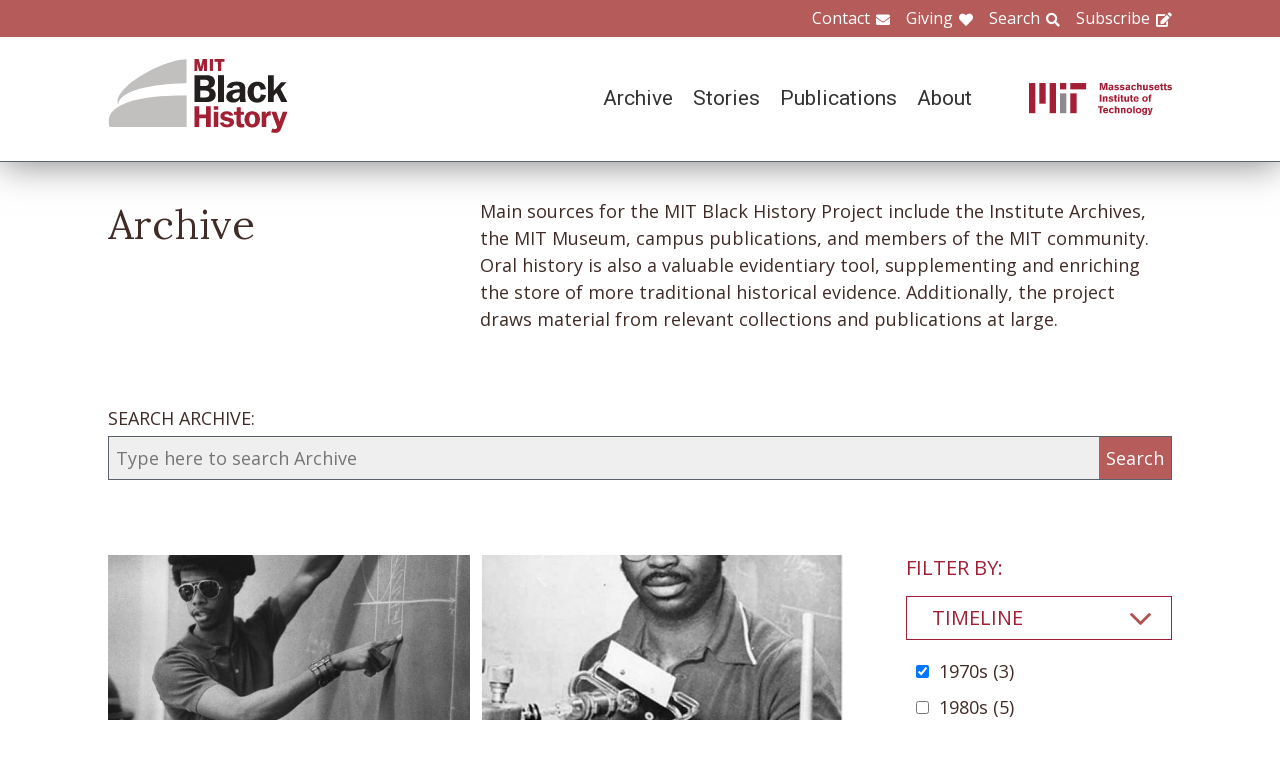

--- FILE ---
content_type: text/html; charset=UTF-8
request_url: https://www.blackhistory.mit.edu/archive-search?f%5B0%5D=collection%3A163&f%5B1%5D=collection%3A172&f%5B2%5D=collection%3A185&f%5B3%5D=collection%3A192&f%5B4%5D=collection%3A193&f%5B5%5D=department%3A153&f%5B6%5D=life%3A112&f%5B7%5D=life%3A293&f%5B8%5D=timeline%3A95
body_size: 6648
content:

<!DOCTYPE html>
<html lang="en" dir="ltr" prefix="og: https://ogp.me/ns#" class="no-js">
  <head>
    <meta charset="utf-8" />
<script>(function(i,s,o,g,r,a,m){i["GoogleAnalyticsObject"]=r;i[r]=i[r]||function(){(i[r].q=i[r].q||[]).push(arguments)},i[r].l=1*new Date();a=s.createElement(o),m=s.getElementsByTagName(o)[0];a.async=1;a.src=g;m.parentNode.insertBefore(a,m)})(window,document,"script","https://www.google-analytics.com/analytics.js","ga");ga("create", "UA-106400209-1", {"cookieDomain":"auto"});ga("set", "anonymizeIp", true);ga("send", "pageview");</script>
<meta property="og:site_name" content="MIT Black History" />
<meta name="twitter:site" content="mitblackhistory" />
<meta name="twitter:title" content="Archive Search" />
<meta property="og:url" content="https://www.blackhistory.mit.edunode/230" />
<meta property="og:title" content="Archive Search" />
<meta name="twitter:url" content="https://www.blackhistory.mit.edu/archive-search" />
<meta property="og:street_address" content="77 Massachusetts Ave" />
<meta property="og:locality" content="Cambridge" />
<meta property="og:region" content="MA" />
<meta property="og:postal_code" content="02139" />
<meta name="Generator" content="Drupal 8 (https://www.drupal.org)" />
<meta name="MobileOptimized" content="width" />
<meta name="HandheldFriendly" content="true" />
<meta name="viewport" content="width=device-width, initial-scale=1.0" />
<meta http-equiv="x-ua-compatible" content="ie=edge" />
<link rel="shortcut icon" href="/sites/default/files/mit-favicon-xp.ico" type="image/vnd.microsoft.icon" />
<link rel="canonical" href="https://www.blackhistory.mit.edu/archive-search" />
<link rel="shortlink" href="https://www.blackhistory.mit.edu/node/230" />
<link rel="revision" href="https://www.blackhistory.mit.edu/archive-search" />

    <title>Archive Search | MIT Black History</title>
    <link rel="stylesheet" media="all" href="/core/themes/stable/css/system/components/ajax-progress.module.css?q6s5lr" />
<link rel="stylesheet" media="all" href="/core/themes/stable/css/system/components/autocomplete-loading.module.css?q6s5lr" />
<link rel="stylesheet" media="all" href="/core/themes/stable/css/system/components/js.module.css?q6s5lr" />
<link rel="stylesheet" media="all" href="/core/themes/stable/css/system/components/sticky-header.module.css?q6s5lr" />
<link rel="stylesheet" media="all" href="/core/themes/stable/css/system/components/system-status-counter.css?q6s5lr" />
<link rel="stylesheet" media="all" href="/core/themes/stable/css/system/components/system-status-report-counters.css?q6s5lr" />
<link rel="stylesheet" media="all" href="/core/themes/stable/css/system/components/system-status-report-general-info.css?q6s5lr" />
<link rel="stylesheet" media="all" href="/core/themes/stable/css/system/components/tabledrag.module.css?q6s5lr" />
<link rel="stylesheet" media="all" href="/core/themes/stable/css/system/components/tablesort.module.css?q6s5lr" />
<link rel="stylesheet" media="all" href="/core/themes/stable/css/system/components/tree-child.module.css?q6s5lr" />
<link rel="stylesheet" media="all" href="/core/themes/stable/css/views/views.module.css?q6s5lr" />
<link rel="stylesheet" media="all" href="/modules/contrib/back_to_top/css/back_to_top.css?q6s5lr" />
<link rel="stylesheet" media="all" href="/modules/contrib/paragraphs/css/paragraphs.unpublished.css?q6s5lr" />
<link rel="stylesheet" media="all" href="//fonts.googleapis.com/css?family=Lora:400,400i,700,700i|Open+Sans:300,400,600,700,800|Roboto:100,300,400,500,700,900" />
<link rel="stylesheet" media="all" href="/themes/gesso/css/styles.css?q6s5lr" />

    
<!--[if lte IE 8]>
<script src="/core/assets/vendor/html5shiv/html5shiv.min.js?v=3.7.3"></script>
<![endif]-->
<script src="/themes/gesso/js/lib/modernizr.min.js?v=3.3.1"></script>

  </head>
  <body class="path-node not-front page--node-type-landing">
    <div class="skiplinks">
      <a href="#main" class="skiplinks__link visually-hidden focusable">Skip to main content</a>
    </div>
    
      <div class="dialog-off-canvas-main-canvas" data-off-canvas-main-canvas>
    <div class="layout-container">
      <header class="header " role="banner">

    <div class="header-utility">
      <div class="header-utility__inner l-constrain">
          <nav class="nav-utility" role="navigation">
  <h2 class="visually-hidden block__title">Utility Menu</h2>
  <ul class="nav nav--menu"><li class="nav__item"><a href="/contact" class="nav__link nav__link--contact" target="" data-drupal-link-system-path="node/380">Contact</a></li><li class="nav__item"><a href="/giving" class="nav__link nav__link--giving" data-drupal-link-system-path="node/381">Giving</a></li><li class="nav__item"><a href="/search" class="nav__link nav__link--search" target="" data-drupal-link-system-path="node/7">Search</a></li><li class="nav__item"><a href="http://eepurl.com/dit00P" class="nav__link nav__link--subscribe" title="subscribe">Subscribe</a></li></ul></nav>

      </div>
    </div>
    
    <div class="header-navigation">
      <div class="header-navigation__inner l-constrain">
          <span class="site-name">
  <a class="site-name__link" href="/" title="Home" rel="home">
    <h1 class="site-name__text">MIT Black History</h1>
  </a>
  <a class="site-name__link" href="https://www.web.mit.edu" title="MIT" rel="mit">
    <h2 class="site-name__mit"></h2>
  </a>
</span>

  <nav class="nav-main" role="navigation">
  <h2 class="visually-hidden block__title">Main menu</h2>
  <input class="nav__trigger" type="checkbox" id="NavButton">
	<label class="nav__label" for="NavButton" onclick>Menu</label>
  <ul class="nav nav--menu"><li class="nav__item"><a href="/archive" class="nav__link" data-drupal-link-system-path="node/6">Archive</a></li><li class="nav__item"><a href="/stories" class="nav__link" target="" data-drupal-link-system-path="node/10">Stories</a></li><li class="nav__item"><a href="/publications" class="nav__link" data-drupal-link-system-path="node/278">Publications</a></li><li class="nav__item"><a href="/about" class="nav__link" target="" data-drupal-link-system-path="node/379">About</a></li><li class="nav__item"><a href="/contact" class="nav__link nav__link--contact" target="" data-drupal-link-system-path="node/380">Contact</a></li><li class="nav__item"><a href="/giving" class="nav__link nav__link--giving" target="" data-drupal-link-system-path="node/381">Giving</a></li><li class="nav__item"><a href="/search" class="nav__link nav__link--search" target="" data-drupal-link-system-path="node/7">Search</a></li><li class="nav__item"><a href="http://web.mit.edu/" class="nav__link nav__link--mit" target="">MIT</a></li></ul></nav>

      </div>
    </div>

</header>

  
  
  

  
      <main id="main" class="main" role="main" tabindex="-1">
  
    <div data-drupal-messages-fallback class="hidden"></div>

  
  
  
      <section class="landing landing--archive-search">
      <div class="landing-heading">
  <div class="l-constrain landing-heading__grid">
    <h1 class="landing-heading__title">Archive</h1>
    <div class="landing-heading__intro">Main sources for the MIT Black History Project include the Institute Archives, the MIT Museum, campus publications, and members of the MIT community. Oral history is also a valuable evidentiary tool, supplementing and enriching the store of more traditional historical evidence. Additionally, the project draws material from relevant collections and publications at large.</div>
  </div>
</div>

    <form class="search-archive" action="/archive-search">
  <div class="l-constrain">
    <label class="form-item__label" for="keywords">SEARCH ARCHIVE:</label>
    <div class="search-archive__group">
      <input class="form-item__text" name="keywords" id="keywords" type="text" placeholder="Type here to search Archive">
      <input class="form-item__submit" type="submit" value="Search">
    </div>
  </div>
</form>
  
  <div class=" landing__grid l-constrain">
    <div class="landing__main">
          
  
      
  <div>

  <div class="view-two-col ">

  
  <div class="view__content">
             <div class="view__row">
    <div class="card--medium">
  <a class="card__link" href="/archive/s-james-gates-jr-interphase-1975">
    <div class="card__media">  <img src="/sites/default/files/styles/card_medium/public/media/image/INTERPHASE_Jim%20Gates_1975.jpg?itok=jzvtzbAk" width="700" height="450" alt="S. James Gates, Jr. at Interphase, 1975" />




</div>
    <h3 class="card__title">S. James Gates, Jr. at Interphase, 1975</h3>
  </a>
</div>

  </div>
   <div class="view__row">
    <div class="card--medium">
  <a class="card__link" href="/archive/ron-mcnair-mit-ii-late-1970s">
    <div class="card__media">  <img src="/sites/default/files/styles/card_medium/public/media/image/McNair-lab-MIT-2.jpg?itok=-oQheh5f" width="700" height="450" alt="Ron McNair at MIT II, late 1970s" />




</div>
    <h3 class="card__title">Ron McNair at MIT II, late 1970s</h3>
  </a>
</div>

  </div>
   <div class="view__row">
    <div class="card--medium">
  <a class="card__link" href="/archive/ron-mcnair-mit-late-1970s">
    <div class="card__media">  <img src="/sites/default/files/styles/card_medium/public/media/image/McNair-lab-MIT-1.jpg?itok=XPWQck2a" width="700" height="450" alt="Ron McNair at MIT" />




</div>
    <h3 class="card__title">Ron McNair at MIT, late 1970s</h3>
  </a>
</div>

  </div>

      </div>

      <div class="view__pager">
            

        </div>
  
  
</div>

</div>

  
  

      </div>
    <div class="landing__sidebar">
      <h4 class="landing__label">Filter By:</h4>
          
    <div class="block--nav-facet">
  <h2 class="nav-facet__heading js-toggle-facet">Timeline</h2>
  <nav class="nav-facet" style="display:none;">
        <div class="facets-widget-checkbox">
      <ul data-drupal-facet-id="archive_timeline" data-drupal-facet-alias="timeline" class="js-facets-checkbox-links item-list__checkbox"><li class="facet-item"><a href="/archive-search?f%5B0%5D=collection%3A163&amp;f%5B1%5D=collection%3A172&amp;f%5B2%5D=collection%3A185&amp;f%5B3%5D=collection%3A192&amp;f%5B4%5D=collection%3A193&amp;f%5B5%5D=department%3A153&amp;f%5B6%5D=life%3A112&amp;f%5B7%5D=life%3A293" rel="nofollow" class="is-active" data-drupal-facet-item-id="timeline-95" data-drupal-facet-item-value="95">  <span class="facet-item__status js-facet-deactivate">(-)</span>
<span class="facet-item__value">1970s</span>
  <span class="facet-item__count">(3)</span>
</a></li><li class="facet-item"><a href="/archive-search?f%5B0%5D=collection%3A163&amp;f%5B1%5D=collection%3A172&amp;f%5B2%5D=collection%3A185&amp;f%5B3%5D=collection%3A192&amp;f%5B4%5D=collection%3A193&amp;f%5B5%5D=department%3A153&amp;f%5B6%5D=life%3A112&amp;f%5B7%5D=life%3A293&amp;f%5B8%5D=timeline%3A95&amp;f%5B9%5D=timeline%3A96" rel="nofollow" data-drupal-facet-item-id="timeline-96" data-drupal-facet-item-value="96"><span class="facet-item__value">1980s</span>
  <span class="facet-item__count">(5)</span>
</a></li><li class="facet-item"><a href="/archive-search?f%5B0%5D=collection%3A163&amp;f%5B1%5D=collection%3A172&amp;f%5B2%5D=collection%3A185&amp;f%5B3%5D=collection%3A192&amp;f%5B4%5D=collection%3A193&amp;f%5B5%5D=department%3A153&amp;f%5B6%5D=life%3A112&amp;f%5B7%5D=life%3A293&amp;f%5B8%5D=timeline%3A95&amp;f%5B9%5D=timeline%3A99" rel="nofollow" data-drupal-facet-item-id="timeline-99" data-drupal-facet-item-value="99"><span class="facet-item__value">2010s</span>
  <span class="facet-item__count">(1)</span>
</a></li></ul>
</div>

    </nav>
</div>

    <div class="block--nav-facet">
  <h2 class="nav-facet__heading js-toggle-facet">MIT School</h2>
  <nav class="nav-facet" style="display:none;">
        <div class="facets-widget-checkbox">
      <ul data-drupal-facet-id="archive_school" data-drupal-facet-alias="school" class="js-facets-checkbox-links item-list__checkbox"><li class="facet-item"><a href="/archive-search?f%5B0%5D=collection%3A163&amp;f%5B1%5D=collection%3A172&amp;f%5B2%5D=collection%3A185&amp;f%5B3%5D=collection%3A192&amp;f%5B4%5D=collection%3A193&amp;f%5B5%5D=department%3A153&amp;f%5B6%5D=life%3A112&amp;f%5B7%5D=life%3A293&amp;f%5B8%5D=school%3A160&amp;f%5B9%5D=timeline%3A95" rel="nofollow" data-drupal-facet-item-id="school-160" data-drupal-facet-item-value="160"><span class="facet-item__value">School of Science</span>
  <span class="facet-item__count">(3)</span>
</a></li></ul>
</div>

    </nav>
</div>

    <div class="block--nav-facet">
  <h2 class="nav-facet__heading js-toggle-facet">MIT Department</h2>
  <nav class="nav-facet" style="display:none;">
        <div class="facets-widget-checkbox">
      <ul data-drupal-facet-id="archive_department" data-drupal-facet-alias="department" class="js-facets-checkbox-links item-list__checkbox"><li class="facet-item"><a href="/archive-search?f%5B0%5D=collection%3A163&amp;f%5B1%5D=collection%3A172&amp;f%5B2%5D=collection%3A185&amp;f%5B3%5D=collection%3A192&amp;f%5B4%5D=collection%3A193&amp;f%5B5%5D=department%3A148&amp;f%5B6%5D=department%3A153&amp;f%5B7%5D=life%3A112&amp;f%5B8%5D=life%3A293&amp;f%5B9%5D=timeline%3A95" rel="nofollow" data-drupal-facet-item-id="department-148" data-drupal-facet-item-value="148"><span class="facet-item__value">Mathematics</span>
  <span class="facet-item__count">(1)</span>
</a></li><li class="facet-item"><a href="/archive-search?f%5B0%5D=collection%3A163&amp;f%5B1%5D=collection%3A172&amp;f%5B2%5D=collection%3A185&amp;f%5B3%5D=collection%3A192&amp;f%5B4%5D=collection%3A193&amp;f%5B5%5D=life%3A112&amp;f%5B6%5D=life%3A293&amp;f%5B7%5D=timeline%3A95" rel="nofollow" class="is-active" data-drupal-facet-item-id="department-153" data-drupal-facet-item-value="153">  <span class="facet-item__status js-facet-deactivate">(-)</span>
<span class="facet-item__value">Physics</span>
  <span class="facet-item__count">(3)</span>
</a></li></ul>
</div>

    </nav>
</div>

    <div class="block--nav-facet">
  <h2 class="nav-facet__heading js-toggle-facet">Life@MIT</h2>
  <nav class="nav-facet" style="display:none;">
        <div class="facets-widget-checkbox">
      <ul data-drupal-facet-id="archive_life" data-drupal-facet-alias="life" class="js-facets-checkbox-links item-list__checkbox"><li class="facet-item"><a href="/archive-search?f%5B0%5D=collection%3A163&amp;f%5B1%5D=collection%3A172&amp;f%5B2%5D=collection%3A185&amp;f%5B3%5D=collection%3A192&amp;f%5B4%5D=collection%3A193&amp;f%5B5%5D=department%3A153&amp;f%5B6%5D=life%3A293&amp;f%5B7%5D=timeline%3A95" rel="nofollow" class="is-active" data-drupal-facet-item-id="life-112" data-drupal-facet-item-value="112">  <span class="facet-item__status js-facet-deactivate">(-)</span>
<span class="facet-item__value">Black Alumni/ae of MIT (BAMIT)</span>
  <span class="facet-item__count">(1)</span>
</a></li><li class="facet-item"><a href="/archive-search?f%5B0%5D=collection%3A163&amp;f%5B1%5D=collection%3A172&amp;f%5B2%5D=collection%3A185&amp;f%5B3%5D=collection%3A192&amp;f%5B4%5D=collection%3A193&amp;f%5B5%5D=department%3A153&amp;f%5B6%5D=life%3A112&amp;f%5B7%5D=life%3A117&amp;f%5B8%5D=life%3A293&amp;f%5B9%5D=timeline%3A95" rel="nofollow" data-drupal-facet-item-id="life-117" data-drupal-facet-item-value="117"><span class="facet-item__value">Black Students&#039; Union (BSU)</span>
  <span class="facet-item__count">(4)</span>
</a></li><li class="facet-item"><a href="/archive-search?f%5B0%5D=collection%3A163&amp;f%5B1%5D=collection%3A172&amp;f%5B2%5D=collection%3A185&amp;f%5B3%5D=collection%3A192&amp;f%5B4%5D=collection%3A193&amp;f%5B5%5D=department%3A153&amp;f%5B6%5D=life%3A112&amp;f%5B7%5D=timeline%3A95" rel="nofollow" class="is-active" data-drupal-facet-item-id="life-293" data-drupal-facet-item-value="293">  <span class="facet-item__status js-facet-deactivate">(-)</span>
<span class="facet-item__value">Omega Psi Phi</span>
  <span class="facet-item__count">(2)</span>
</a></li></ul>
</div>

    </nav>
</div>

    <div class="block--nav-facet">
  <h2 class="nav-facet__heading js-toggle-facet">Career</h2>
  <nav class="nav-facet" style="display:none;">
        <div class="facets-widget-checkbox">
      <ul data-drupal-facet-id="archive_career" data-drupal-facet-alias="career" class="js-facets-checkbox-links item-list__checkbox"><li class="facet-item"><a href="/archive-search?f%5B0%5D=career%3A103&amp;f%5B1%5D=collection%3A163&amp;f%5B2%5D=collection%3A172&amp;f%5B3%5D=collection%3A185&amp;f%5B4%5D=collection%3A192&amp;f%5B5%5D=collection%3A193&amp;f%5B6%5D=department%3A153&amp;f%5B7%5D=life%3A112&amp;f%5B8%5D=life%3A293&amp;f%5B9%5D=timeline%3A95" rel="nofollow" data-drupal-facet-item-id="career-103" data-drupal-facet-item-value="103"><span class="facet-item__value">Education</span>
  <span class="facet-item__count">(1)</span>
</a></li><li class="facet-item"><a href="/archive-search?f%5B0%5D=career%3A169&amp;f%5B1%5D=collection%3A163&amp;f%5B2%5D=collection%3A172&amp;f%5B3%5D=collection%3A185&amp;f%5B4%5D=collection%3A192&amp;f%5B5%5D=collection%3A193&amp;f%5B6%5D=department%3A153&amp;f%5B7%5D=life%3A112&amp;f%5B8%5D=life%3A293&amp;f%5B9%5D=timeline%3A95" rel="nofollow" data-drupal-facet-item-id="career-169" data-drupal-facet-item-value="169"><span class="facet-item__value">Engineering</span>
  <span class="facet-item__count">(1)</span>
</a></li><li class="facet-item"><a href="/archive-search?f%5B0%5D=career%3A108&amp;f%5B1%5D=collection%3A163&amp;f%5B2%5D=collection%3A172&amp;f%5B3%5D=collection%3A185&amp;f%5B4%5D=collection%3A192&amp;f%5B5%5D=collection%3A193&amp;f%5B6%5D=department%3A153&amp;f%5B7%5D=life%3A112&amp;f%5B8%5D=life%3A293&amp;f%5B9%5D=timeline%3A95" rel="nofollow" data-drupal-facet-item-id="career-108" data-drupal-facet-item-value="108"><span class="facet-item__value">Science</span>
  <span class="facet-item__count">(2)</span>
</a></li><li class="facet-item"><a href="/archive-search?f%5B0%5D=career%3A109&amp;f%5B1%5D=collection%3A163&amp;f%5B2%5D=collection%3A172&amp;f%5B3%5D=collection%3A185&amp;f%5B4%5D=collection%3A192&amp;f%5B5%5D=collection%3A193&amp;f%5B6%5D=department%3A153&amp;f%5B7%5D=life%3A112&amp;f%5B8%5D=life%3A293&amp;f%5B9%5D=timeline%3A95" rel="nofollow" data-drupal-facet-item-id="career-109" data-drupal-facet-item-value="109"><span class="facet-item__value">Technology</span>
  <span class="facet-item__count">(1)</span>
</a></li></ul>
</div>

    </nav>
</div>

    <div class="block--nav-facet">
  <h2 class="nav-facet__heading js-toggle-facet">Object</h2>
  <nav class="nav-facet" style="display:none;">
        <div class="facets-widget-checkbox">
      <ul data-drupal-facet-id="archive_object" data-drupal-facet-alias="object" class="js-facets-checkbox-links item-list__checkbox"><li class="facet-item"><a href="/archive-search?f%5B0%5D=collection%3A163&amp;f%5B1%5D=collection%3A172&amp;f%5B2%5D=collection%3A185&amp;f%5B3%5D=collection%3A192&amp;f%5B4%5D=collection%3A193&amp;f%5B5%5D=department%3A153&amp;f%5B6%5D=life%3A112&amp;f%5B7%5D=life%3A293&amp;f%5B8%5D=object%3A83&amp;f%5B9%5D=timeline%3A95" rel="nofollow" data-drupal-facet-item-id="object-83" data-drupal-facet-item-value="83"><span class="facet-item__value">Image</span>
  <span class="facet-item__count">(3)</span>
</a></li></ul>
</div>

    </nav>
</div>

    <div class="block--nav-facet">
  <h2 class="nav-facet__heading js-toggle-facet">Collection</h2>
  <nav class="nav-facet" style="display:none;">
        <div class="facets-widget-checkbox">
      <ul data-drupal-facet-id="archive_collection" data-drupal-facet-alias="collection" class="js-facets-checkbox-links item-list__checkbox"><li class="facet-item"><a href="/archive-search?f%5B0%5D=collection%3A163&amp;f%5B1%5D=collection%3A172&amp;f%5B2%5D=collection%3A173&amp;f%5B3%5D=collection%3A185&amp;f%5B4%5D=collection%3A192&amp;f%5B5%5D=collection%3A193&amp;f%5B6%5D=department%3A153&amp;f%5B7%5D=life%3A112&amp;f%5B8%5D=life%3A293&amp;f%5B9%5D=timeline%3A95" rel="nofollow" data-drupal-facet-item-id="collection-173" data-drupal-facet-item-value="173"><span class="facet-item__value">Faculty</span>
  <span class="facet-item__count">(1)</span>
</a></li><li class="facet-item"><a href="/archive-search?f%5B0%5D=collection%3A163&amp;f%5B1%5D=collection%3A172&amp;f%5B2%5D=collection%3A185&amp;f%5B3%5D=collection%3A192&amp;f%5B4%5D=collection%3A193&amp;f%5B5%5D=collection%3A208&amp;f%5B6%5D=department%3A153&amp;f%5B7%5D=life%3A112&amp;f%5B8%5D=life%3A293&amp;f%5B9%5D=timeline%3A95" rel="nofollow" data-drupal-facet-item-id="collection-208" data-drupal-facet-item-value="208"><span class="facet-item__value">Harvard</span>
  <span class="facet-item__count">(1)</span>
</a></li><li class="facet-item"><a href="/archive-search?f%5B0%5D=collection%3A172&amp;f%5B1%5D=collection%3A185&amp;f%5B2%5D=collection%3A192&amp;f%5B3%5D=collection%3A193&amp;f%5B4%5D=department%3A153&amp;f%5B5%5D=life%3A112&amp;f%5B6%5D=life%3A293&amp;f%5B7%5D=timeline%3A95" rel="nofollow" class="is-active" data-drupal-facet-item-id="collection-163" data-drupal-facet-item-value="163">  <span class="facet-item__status js-facet-deactivate">(-)</span>
<span class="facet-item__value">Integration and Differentiation 1969-1994</span>
  <span class="facet-item__count">(3)</span>
</a></li><li class="facet-item"><a href="/archive-search?f%5B0%5D=collection%3A163&amp;f%5B1%5D=collection%3A172&amp;f%5B2%5D=collection%3A185&amp;f%5B3%5D=collection%3A192&amp;f%5B4%5D=collection%3A193&amp;f%5B5%5D=collection%3A254&amp;f%5B6%5D=department%3A153&amp;f%5B7%5D=life%3A112&amp;f%5B8%5D=life%3A293&amp;f%5B9%5D=timeline%3A95" rel="nofollow" data-drupal-facet-item-id="collection-254" data-drupal-facet-item-value="254"><span class="facet-item__value">Interphase</span>
  <span class="facet-item__count">(1)</span>
</a></li><li class="facet-item"><a href="/archive-search?f%5B0%5D=collection%3A163&amp;f%5B1%5D=collection%3A172&amp;f%5B2%5D=collection%3A182&amp;f%5B3%5D=collection%3A185&amp;f%5B4%5D=collection%3A192&amp;f%5B5%5D=collection%3A193&amp;f%5B6%5D=department%3A153&amp;f%5B7%5D=life%3A112&amp;f%5B8%5D=life%3A293&amp;f%5B9%5D=timeline%3A95" rel="nofollow" data-drupal-facet-item-id="collection-182" data-drupal-facet-item-value="182"><span class="facet-item__value">Martin Luther King, Jr.</span>
  <span class="facet-item__count">(1)</span>
</a></li><li class="facet-item"><a href="/archive-search?f%5B0%5D=collection%3A163&amp;f%5B1%5D=collection%3A172&amp;f%5B2%5D=collection%3A185&amp;f%5B3%5D=collection%3A192&amp;f%5B4%5D=collection%3A193&amp;f%5B5%5D=collection%3A250&amp;f%5B6%5D=department%3A153&amp;f%5B7%5D=life%3A112&amp;f%5B8%5D=life%3A293&amp;f%5B9%5D=timeline%3A95" rel="nofollow" data-drupal-facet-item-id="collection-250" data-drupal-facet-item-value="250"><span class="facet-item__value">Mentorship</span>
  <span class="facet-item__count">(1)</span>
</a></li><li class="facet-item"><a href="/archive-search?f%5B0%5D=collection%3A163&amp;f%5B1%5D=collection%3A172&amp;f%5B2%5D=collection%3A185&amp;f%5B3%5D=collection%3A192&amp;f%5B4%5D=collection%3A193&amp;f%5B5%5D=collection%3A201&amp;f%5B6%5D=department%3A153&amp;f%5B7%5D=life%3A112&amp;f%5B8%5D=life%3A293&amp;f%5B9%5D=timeline%3A95" rel="nofollow" data-drupal-facet-item-id="collection-201" data-drupal-facet-item-value="201"><span class="facet-item__value">Michael Feld</span>
  <span class="facet-item__count">(2)</span>
</a></li><li class="facet-item"><a href="/archive-search?f%5B0%5D=collection%3A163&amp;f%5B1%5D=collection%3A172&amp;f%5B2%5D=collection%3A185&amp;f%5B3%5D=collection%3A192&amp;f%5B4%5D=collection%3A193&amp;f%5B5%5D=collection%3A204&amp;f%5B6%5D=department%3A153&amp;f%5B7%5D=life%3A112&amp;f%5B8%5D=life%3A293&amp;f%5B9%5D=timeline%3A95" rel="nofollow" data-drupal-facet-item-id="collection-204" data-drupal-facet-item-value="204"><span class="facet-item__value">NASA</span>
  <span class="facet-item__count">(2)</span>
</a></li><li class="facet-item"><a href="/archive-search?f%5B0%5D=collection%3A163&amp;f%5B1%5D=collection%3A172&amp;f%5B2%5D=collection%3A185&amp;f%5B3%5D=collection%3A192&amp;f%5B4%5D=collection%3A193&amp;f%5B5%5D=collection%3A222&amp;f%5B6%5D=department%3A153&amp;f%5B7%5D=life%3A112&amp;f%5B8%5D=life%3A293&amp;f%5B9%5D=timeline%3A95" rel="nofollow" data-drupal-facet-item-id="collection-222" data-drupal-facet-item-value="222"><span class="facet-item__value">Ronald E. McNair</span>
  <span class="facet-item__count">(3)</span>
</a></li><li class="facet-item"><a href="/archive-search?f%5B0%5D=collection%3A163&amp;f%5B1%5D=collection%3A185&amp;f%5B2%5D=collection%3A192&amp;f%5B3%5D=collection%3A193&amp;f%5B4%5D=department%3A153&amp;f%5B5%5D=life%3A112&amp;f%5B6%5D=life%3A293&amp;f%5B7%5D=timeline%3A95" rel="nofollow" class="is-active" data-drupal-facet-item-id="collection-172" data-drupal-facet-item-value="172">  <span class="facet-item__status js-facet-deactivate">(-)</span>
<span class="facet-item__value">Students</span>
  <span class="facet-item__count">(3)</span>
</a></li><li class="facet-item"><a href="/archive-search?f%5B0%5D=collection%3A163&amp;f%5B1%5D=collection%3A172&amp;f%5B2%5D=collection%3A185&amp;f%5B3%5D=collection%3A193&amp;f%5B4%5D=department%3A153&amp;f%5B5%5D=life%3A112&amp;f%5B6%5D=life%3A293&amp;f%5B7%5D=timeline%3A95" rel="nofollow" class="is-active" data-drupal-facet-item-id="collection-192" data-drupal-facet-item-value="192">  <span class="facet-item__status js-facet-deactivate">(-)</span>
<span class="facet-item__value">Sylvester James Gates, Jr.</span>
  <span class="facet-item__count">(1)</span>
</a></li></ul>
</div>

    </nav>
</div>

      </div>
  </div>
</section>

  
  


  </main>

  
      <section class="postscript">
    <div id="block-footer-callout" class="block block--footer-callout">
  
    
      <div class="block__content">
        <section class="cta"><div class="cta__inner l-constrain"><h2 class="cta__heading">Have a piece of MIT black history to share?</h2><div class="cta__text">The MIT Black History Project’s mission is to research, identify, and produce scholarly curatorial content on the MIT Black experience. If you have an important item you believe the project should consider for its collection, please start by contacting us on this website.</div><a href="/giving" class="cta__link">Tell us about your piece of MIT Black history</a></div></section>
    </div>
  </div>

  
</section>

  
      <footer class="footer" role="contentinfo">
  <div class="footer__inner l-constrain">

    <section class="footer__top">
        <div class="callout ">

      <h3 class="callout__heading">Follow Us</h3>
  
  

    <div class="callout__button">
        <a href="https://twitter.com/mitblackhistory" class="button button button--social button--social__twitter ">Twitter</a>
<a href="https://www.youtube.com/channel/UCbBaiaN9e99TzTodlP6fEaw" class="button button button--social button--social__youtube ">YouTube</a>
<a href="https://soundcloud.com/mitblackhistory" class="button button button--social button--social__soundcloud ">Sound Cloud</a>
<a href="http://mitblackhistory.blogspot.com/" class="button button button--social button--social__blogger ">Blogger</a>

    </div>
  
</div>

  <div class="callout ">

      <h3 class="callout__heading">Connect with us</h3>
  
  

    <div class="callout__button">
        <a href="/contact" class="button button--muted button">Contact</a>

    </div>
  
</div>

    </section>

    <section class="footer__bottom">
        <div class="callout callout--text">

  
      <div class="callout__text">
      <p>The mission of the MIT Black History Project is to research, identify, and produce scholarly curatorial content on the Black experience at MIT since the Institute opened its doors in 1865.</p>

    </div>
  

  
</div>

  <div class="callout callout--text">

  
      <div class="callout__text">
      <p>Massachusetts Institute of Technology<br />
77 Massachusetts Avenue<br />
Cambridge, MA 02139</p>

    </div>
  

  
</div>

  <div class="callout callout--text">

  
      <div class="callout__text">
      <span class="site-name"><h1 class='site-name__text'><a class='site-name__link' href='/' rel='home' title='Home'>BlackHistory</a></h1></span>
    </div>
  

  
</div>

    </section>

  </div>
</footer>

  
</div>

  </div>

    
    <script type="application/json" data-drupal-selector="drupal-settings-json">{"path":{"baseUrl":"\/","scriptPath":null,"pathPrefix":"","currentPath":"node\/230","currentPathIsAdmin":false,"isFront":false,"currentLanguage":"en","currentQuery":{"f":["collection:163","collection:172","collection:185","collection:192","collection:193","department:153","life:112","life:293","timeline:95"]}},"pluralDelimiter":"\u0003","suppressDeprecationErrors":true,"ajaxPageState":{"libraries":"back_to_top\/back_to_top_icon,back_to_top\/back_to_top_js,core\/html5shiv,facets\/drupal.facets.checkbox-widget,facets\/drupal.facets.views-ajax,facets\/soft-limit,gesso\/facets,gesso\/fonts,gesso\/global,gesso\/pager,google_analytics\/google_analytics,paragraphs\/drupal.paragraphs.unpublished,system\/base,views\/views.ajax,views\/views.module","theme":"gesso","theme_token":null},"ajaxTrustedUrl":[],"back_to_top":{"back_to_top_button_trigger":100,"back_to_top_prevent_on_mobile":true,"back_to_top_prevent_in_admin":false,"back_to_top_button_type":"image","back_to_top_button_text":"Back to top"},"google_analytics":{"trackOutbound":true,"trackMailto":true,"trackDownload":true,"trackDownloadExtensions":"7z|aac|arc|arj|asf|asx|avi|bin|csv|doc(x|m)?|dot(x|m)?|exe|flv|gif|gz|gzip|hqx|jar|jpe?g|js|mp(2|3|4|e?g)|mov(ie)?|msi|msp|pdf|phps|png|ppt(x|m)?|pot(x|m)?|pps(x|m)?|ppam|sld(x|m)?|thmx|qtm?|ra(m|r)?|sea|sit|tar|tgz|torrent|txt|wav|wma|wmv|wpd|xls(x|m|b)?|xlt(x|m)|xlam|xml|z|zip"},"facets_views_ajax":{"archive_collection":{"view_id":"archive_search_index","current_display_id":"listing","view_base_path":"","ajax_path":"\/views\/ajax"},"archive_object":{"view_id":"archive_search_index","current_display_id":"listing","view_base_path":"","ajax_path":"\/views\/ajax"},"archive_career":{"view_id":"archive_search_index","current_display_id":"listing","view_base_path":"","ajax_path":"\/views\/ajax"},"archive_life":{"view_id":"archive_search_index","current_display_id":"listing","view_base_path":"","ajax_path":"\/views\/ajax"},"archive_department":{"view_id":"archive_search_index","current_display_id":"listing","view_base_path":"","ajax_path":"\/views\/ajax"},"archive_school":{"view_id":"archive_search_index","current_display_id":"listing","view_base_path":"","ajax_path":"\/views\/ajax"},"archive_timeline":{"view_id":"archive_search_index","current_display_id":"listing","view_base_path":"","ajax_path":"\/views\/ajax"}},"facets":{"softLimit":{"archive_collection":5,"archive_career":5,"archive_life":5,"archive_department":5,"archive_school":5,"archive_timeline":5},"softLimitSettings":{"archive_collection":{"showLessLabel":"Show less","showMoreLabel":"Show more"},"archive_career":{"showLessLabel":"Show less","showMoreLabel":"Show more"},"archive_life":{"showLessLabel":"Show less","showMoreLabel":"Show more"},"archive_department":{"showLessLabel":"Show less","showMoreLabel":"Show more"},"archive_school":{"showLessLabel":"Show less","showMoreLabel":"Show more"},"archive_timeline":{"showLessLabel":"Show less","showMoreLabel":"Show more"}}},"views":{"ajax_path":"\/views\/ajax","ajaxViews":{"views_dom_id:9eebe28770bf8d146652639a319e677c9736efc656a2b79f431b9837da93268a":{"view_name":"archive_search_index","view_display_id":"listing","view_args":"","view_path":"\/node\/230","view_base_path":null,"view_dom_id":"9eebe28770bf8d146652639a319e677c9736efc656a2b79f431b9837da93268a","pager_element":0}}},"user":{"uid":0,"permissionsHash":"b7361a0269eb485a1d1c99969750c317fe5f491681f2a23d7f843b8206200010"}}</script>
<script src="/core/assets/vendor/jquery/jquery.min.js?v=3.4.1"></script>
<script src="/core/assets/vendor/jquery-once/jquery.once.min.js?v=2.2.0"></script>
<script src="/core/misc/drupalSettingsLoader.js?v=8.8.3"></script>
<script src="/core/misc/drupal.js?v=8.8.3"></script>
<script src="/core/misc/drupal.init.js?v=8.8.3"></script>
<script src="/core/assets/vendor/jquery.ui/ui/effect-min.js?v=1.12.1"></script>
<script src="/modules/contrib/back_to_top/js/back_to_top.js?v=8.8.3"></script>
<script src="/modules/contrib/google_analytics/js/google_analytics.js?v=8.8.3"></script>
<script src="/themes/gesso/js/lib/headroom.min.js?v=8.8.3"></script>
<script src="/themes/gesso/js/scripts.js?v=8.8.3"></script>
<script src="/themes/gesso/js/facets.js?v=8.8.3"></script>
<script src="/modules/contrib/facets/js/base-widget.js?v=8.8.3"></script>
<script src="/core/misc/progress.js?v=8.8.3"></script>
<script src="/core/modules/responsive_image/js/responsive_image.ajax.js?v=8.8.3"></script>
<script src="/core/misc/ajax.js?v=8.8.3"></script>
<script src="/core/themes/stable/js/ajax.js?v=8.8.3"></script>
<script src="/modules/contrib/facets/js/facets-views-ajax.js?q6s5lr"></script>
<script src="/modules/contrib/facets/js/checkbox-widget.js?v=8.8.3"></script>
<script src="/modules/contrib/facets/js/soft-limit.js?v=8.8.3"></script>
<script src="/core/assets/vendor/jquery-form/jquery.form.min.js?v=4.22"></script>
<script src="/core/modules/views/js/base.js?v=8.8.3"></script>
<script src="/core/modules/views/js/ajax_view.js?v=8.8.3"></script>

  </body>
</html>
